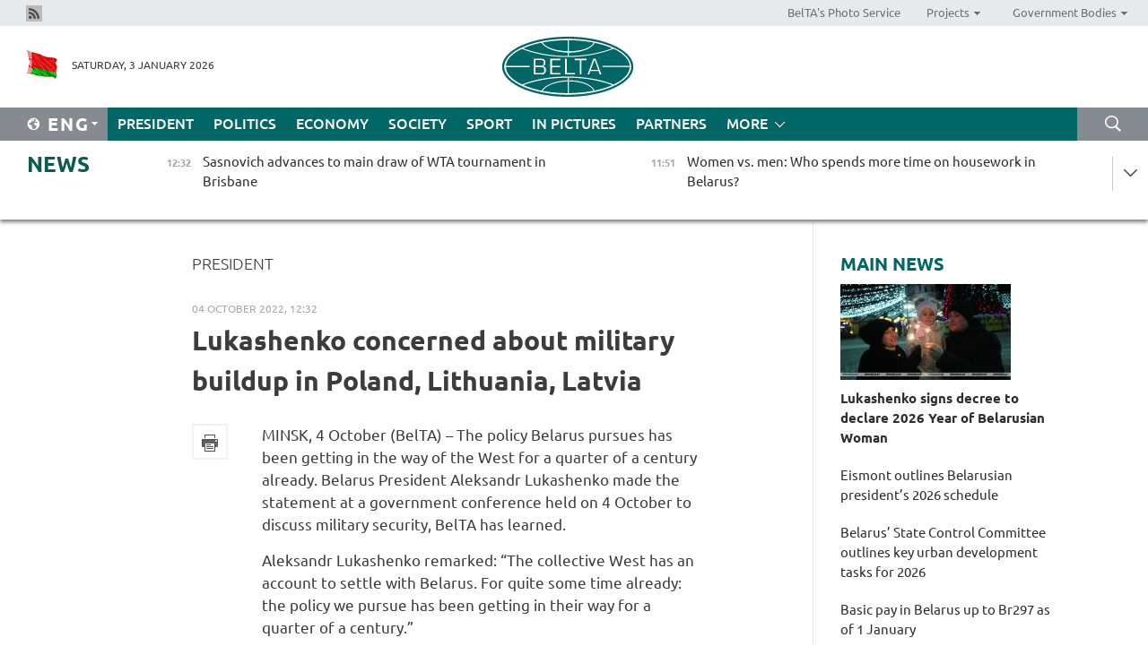

--- FILE ---
content_type: text/html; charset=UTF-8
request_url: https://eng.belta.by/president/view/lukashenko-concerned-about-military-buildup-in-poland-lithuania-latvia-153556-2022/
body_size: 13036
content:
    
    	<!DOCTYPE HTML>
	<html lang="en-EN" prefix="og: http://ogp.me/ns#">
	<head  prefix="article: https://ogp.me/ns/article#">
		<title>Lukashenko concerned about military buildup in Poland, Lithuania, Latvia</title>
		<meta http-equiv="Content-Type" content="text/html; charset=utf-8">
                <meta name="viewport" content="width=device-width">
		<link rel="stylesheet" href="/styles/general_styles.css" type="text/css">
                                <link rel="stylesheet" href="/styles/styles2.css?1767434923" type="text/css">
                                <link rel="stylesheet" href="/styles/styles.css?1767434923" type="text/css">
                <link rel="stylesheet" href="/styles/tr_styles.css" type="text/css">
                            <link rel="icon" href="/desimages/fav.png" type="image/png">
		<meta name="keywords" content="">
		<meta name="description" content="Aleksandr Lukashenko remarked: &ldquo;The collective West has an account to settle with Belarus. For quite some time already: the policy we pursue has been getting in their way for a quarter of a century.&rdquo;">
                
                 <link rel = "canonical" href="https://eng.belta.by/president/view/lukashenko-concerned-about-military-buildup-in-poland-lithuania-latvia-153556-2022/">
                 
	                    <meta property="og:locale" content="en_EN">
	        	        	<meta property="og:site_name" content="Belarusian Telegraph Agency" />
	        	        	<meta property="og:title" content="Lukashenko concerned about military buildup in Poland, Lithuania, Latvia" />
	        	        	<meta property="og:type" content="article" />
	        	        	<meta property="og:url" content="https://eng.belta.by/president/view/lukashenko-concerned-about-military-buildup-in-poland-lithuania-latvia-153556-2022" />
	        	        	<meta property="og:image" content="https://eng.belta.by/desimages/og_image.png" />
	        	        	<meta property="og:description" content="Aleksandr Lukashenko remarked: &amp;ldquo;The collective West has an account to settle with Belarus. For quite some time already: the policy we pursue has been getting in their way for a quarter of a century.&amp;rdquo;" />
	        	        	<meta property="og:section" content="President" />
	        	        	<meta property="article:published_time" content="2022-10-04 12:32:07" />
	        	        	<meta property="article:modified_time" content="2022-10-04 18:34:45" />
	        	    		                        <!-- Yandex.Metrika informer -->
<a href="https://metrika.yandex.by/stat/?id=15029098&amp;from=informer"
target="_blank" rel="nofollow"><img src="https://informer.yandex.ru/informer/15029098/1_1_FFFFFFFF_EFEFEFFF_0_pageviews"
style="width:80px; height:15px; border:0; display:none" alt="Яндекс.Метрика" title="Яндекс.Метрика: данные за сегодня (просмотры)" class="ym-advanced-informer" data-cid="15029098" data-lang="ru" /></a>
<!-- /Yandex.Metrika informer -->

<!-- Yandex.Metrika counter -->
<script type="text/javascript" >
   (function(m,e,t,r,i,k,a){m[i]=m[i]||function(){(m[i].a=m[i].a||[]).push(arguments)};
   m[i].l=1*new Date();
   for (var j = 0; j < document.scripts.length; j++) {if (document.scripts[j].src === r) { return; }}
   k=e.createElement(t),a=e.getElementsByTagName(t)[0],k.async=1,k.src=r,a.parentNode.insertBefore(k,a)})
   (window, document, "script", "https://mc.yandex.ru/metrika/tag.js", "ym");

   ym(15029098, "init", {
        clickmap:true,
        trackLinks:true,
        accurateTrackBounce:true,
        webvisor:true
   });
</script>
<noscript><div><img src="https://mc.yandex.ru/watch/15029098" style="position:absolute; left:-9999px;" alt="" /></div></noscript>
<!-- /Yandex.Metrika counter -->

            
        

                                                                	</head>
	
	<body>

                
        <a id="top"></a>

    <div class="all   ">
        <div class="ban_main_top">
            
        </div>
        <div class="top_line">
	                <div class="social_icons">
                                          <a href="/rss" title="Rss"  target ="_self" onmouseover="this.children[0].src='https://eng.belta.by/images/storage/banners/000015_e75332d9759a535dbd02582b38240ace_work.jpg'" onmouseout="this.children[0].src='https://eng.belta.by/images/storage/banners/000015_06c67faab12793f011de90a38aef8cf1_work.jpg'">
                    <img src="https://eng.belta.by/images/storage/banners/000015_06c67faab12793f011de90a38aef8cf1_work.jpg" alt="Rss" title="Rss" />
                </a>
                        </div>
    
	        <script>
        var scroll_items = Array();
    </script>
<div class="projects_menu">
	
                    <div class="projects_menu_item " id="pr_el_97"><a target="_blank"  href="https://photobelta.by/"  title="BelTA&#039;s Photo Service" >
            <span>BelTA&#039;s Photo Service</span>    </a>
            </div>
	
                    <div class="projects_menu_item projects_menu_drop" id="pr_el_98"><a   href="https://eng.belta.by/"  title="Projects" >
            <span>Projects</span>    </a>
                    <script>
                var scroll_pr_m = "pr_m_98";
                scroll_items[scroll_items.length] = "pr_m_98";
            </script>
          <div class="projects_menu_s" id="pr_m_98">  
           	
                <div class="pr_menu_s_item">
                                                                                                                        <a target="_blank"   href="https://atom.belta.by/en" title="NUCLEAR POWER IN BELARUS AND WORLDWIDE" >NUCLEAR POWER IN BELARUS AND WORLDWIDE</a>
                        
                                    </div>
                       </div> 
            </div>
	
                    <div class="projects_menu_item projects_menu_drop" id="pr_el_105"><a   href="https://eng.belta.by/"  title="Government Bodies" >
            <span>Government Bodies</span>    </a>
                    <script>
                var scroll_pr_m = "pr_m_105";
                scroll_items[scroll_items.length] = "pr_m_105";
            </script>
          <div class="projects_menu_s" id="pr_m_105">  
           	
                <div class="pr_menu_s_item">
                                                                                                                        <a target="_blank"   href="http://president.gov.by/en/" title="President of the Republic of Belarus" >President of the Republic of Belarus</a>
                        
                                    </div>
            	
                <div class="pr_menu_s_item">
                                                                                                                        <a target="_blank"   href="http://www.government.by/en/" title="The Council of Ministers of the Republic of Belarus" >The Council of Ministers of the Republic of Belarus</a>
                        
                                    </div>
            	
                <div class="pr_menu_s_item">
                                                                                                                        <a target="_blank"   href="http://www.sovrep.gov.by/en/" title="The Council of the Republic of the National Assembly of the Republic of Belarus" >The Council of the Republic of the National Assembly of the Republic of Belarus</a>
                        
                                    </div>
            	
                <div class="pr_menu_s_item">
                                                                                                                        <a target="_blank"   href="http://house.gov.by/index.php/,,,,,1,0,0.html" title="The House of Representatives of the National Assembly of the Republic of Belarus" >The House of Representatives of the National Assembly of the Republic of Belarus</a>
                        
                                    </div>
            	
                <div class="pr_menu_s_item">
                                                                                                                        <a target="_blank"   href="http://www.kc.gov.by/en/main.aspx" title="The Constitutional Court of the Republic of Belarus" >The Constitutional Court of the Republic of Belarus</a>
                        
                                    </div>
            	
                <div class="pr_menu_s_item">
                                                                                                                        <a target="_blank"   href="http://www.supcourt.by/" title="The Supreme Court of the Republic of Belarus" >The Supreme Court of the Republic of Belarus</a>
                        
                                    </div>
            	
                <div class="pr_menu_s_item">
                                                                                                                        <a target="_blank"   href="http://www.kgk.gov.by/en" title="The State Control Committee of the Republic of Belarus" >The State Control Committee of the Republic of Belarus</a>
                        
                                    </div>
            	
                <div class="pr_menu_s_item">
                                                                                                                        <a target="_blank"   href="http://www.prokuratura.gov.by/en/" title="The Prosecutor General’s Office of the Republic of Belarus" >The Prosecutor General’s Office of the Republic of Belarus</a>
                        
                                    </div>
            	
                <div class="pr_menu_s_item">
                                                                                                                        <a target="_blank"   href="http://www.nbrb.by/engl/" title="The National Bank of the Republic of Belarus" >The National Bank of the Republic of Belarus</a>
                        
                                    </div>
            	
                <div class="pr_menu_s_item">
                                                                                                                        <a target="_blank"   href="http://www.mas.by/ru" title="Ministry of Architecture and Construction" >Ministry of Architecture and Construction</a>
                        
                                    </div>
            	
                <div class="pr_menu_s_item">
                                                                                                                        <a target="_blank"   href="http://mvd.gov.by/en/main.aspx" title="Ministry of the Interior" >Ministry of the Interior</a>
                        
                                    </div>
            	
                <div class="pr_menu_s_item">
                                                                                                                        <a target="_blank"   href="http://minzdrav.gov.by/" title="Ministry of Public Health" >Ministry of Public Health</a>
                        
                                    </div>
            	
                <div class="pr_menu_s_item">
                                                                                                                        <a target="_blank"   href="http://www.mjkx.gov.by/" title="Ministry of Housing and Utilities Services" >Ministry of Housing and Utilities Services</a>
                        
                                    </div>
            	
                <div class="pr_menu_s_item">
                                                                                                                        <a target="_blank"   href="http://mfa.gov.by/en/" title="Ministry of Foreign Affairs" >Ministry of Foreign Affairs</a>
                        
                                    </div>
            	
                <div class="pr_menu_s_item">
                                                                                                                        <a target="_blank"   href="http://www.mininform.gov.by/ru/" title="Ministry of Information" >Ministry of Information</a>
                        
                                    </div>
            	
                <div class="pr_menu_s_item">
                                                                                                                        <a target="_blank"   href="http://www.nalog.gov.by/ru/" title="Ministry for Taxes and Levies" >Ministry for Taxes and Levies</a>
                        
                                    </div>
            	
                <div class="pr_menu_s_item">
                                                                                                                        <a target="_blank"   href="http://www.kultura.by/" title="Ministry of Culture" >Ministry of Culture</a>
                        
                                    </div>
            	
                <div class="pr_menu_s_item">
                                                                                                                        <a target="_blank"   href="http://www.mlh.gov.by/en/forestry/resources.html" title="Ministry of Forestry" >Ministry of Forestry</a>
                        
                                    </div>
            	
                <div class="pr_menu_s_item">
                                                                                                                        <a target="_blank"   href="http://www.mil.by/en/" title="Ministry of Defense" >Ministry of Defense</a>
                        
                                    </div>
            	
                <div class="pr_menu_s_item">
                                                                                                                        <a target="_blank"   href="http://edu.gov.by/" title="Ministry of Education" >Ministry of Education</a>
                        
                                    </div>
            	
                <div class="pr_menu_s_item">
                                                                                                                        <a target="_blank"   href="http://minpriroda.gov.by/en/" title="Ministry of Natural Resources and Environmental Protection" >Ministry of Natural Resources and Environmental Protection</a>
                        
                                    </div>
            	
                <div class="pr_menu_s_item">
                                                                                                                        <a target="_blank"   href="http://www.minprom.gov.by/eng/welcome" title="Ministry of Industry" >Ministry of Industry</a>
                        
                                    </div>
            	
                <div class="pr_menu_s_item">
                                                                                                                        <a target="_blank"   href="http://www.mpt.gov.by/en/" title="Ministry of Communications and Informatization" >Ministry of Communications and Informatization</a>
                        
                                    </div>
            	
                <div class="pr_menu_s_item">
                                                                                                                        <a target="_blank"   href="https://www.mshp.gov.by/" title="Ministry of Agriculture and Food" >Ministry of Agriculture and Food</a>
                        
                                    </div>
            	
                <div class="pr_menu_s_item">
                                                                                                                        <a target="_blank"   href="http://mst.gov.by/en" title="Ministry of Sport and Tourism" >Ministry of Sport and Tourism</a>
                        
                                    </div>
            	
                <div class="pr_menu_s_item">
                                                                                                                        <a target="_blank"   href="http://www.mintorg.gov.by/index.php?lang=en" title="Ministry of Trade" >Ministry of Trade</a>
                        
                                    </div>
            	
                <div class="pr_menu_s_item">
                                                                                                                        <a target="_blank"   href="http://www.mintrans.gov.by/eng/index" title="Ministry of Transport and Communications" >Ministry of Transport and Communications</a>
                        
                                    </div>
            	
                <div class="pr_menu_s_item">
                                                                                                                        <a target="_blank"   href="http://www.mintrud.gov.by/en" title="Ministry of Labour and Social Protection" >Ministry of Labour and Social Protection</a>
                        
                                    </div>
            	
                <div class="pr_menu_s_item">
                                                                                                                        <a target="_blank"   href="http://mchs.gov.by/" title="Ministry for Emergency Situations" >Ministry for Emergency Situations</a>
                        
                                    </div>
            	
                <div class="pr_menu_s_item">
                                                                                                                        <a target="_blank"   href="http://www.minfin.gov.by/" title="Ministry of Finance" >Ministry of Finance</a>
                        
                                    </div>
            	
                <div class="pr_menu_s_item">
                                                                                                                        <a target="_blank"   href="http://www.economy.gov.by/en" title="Ministry of Economy" >Ministry of Economy</a>
                        
                                    </div>
            	
                <div class="pr_menu_s_item">
                                                                                                                        <a target="_blank"   href="http://www.minenergo.gov.by/en" title="Ministry of Energy" >Ministry of Energy</a>
                        
                                    </div>
            	
                <div class="pr_menu_s_item">
                                                                                                                        <a target="_blank"   href="http://minjust.gov.by/en/" title="Ministry of Justice" >Ministry of Justice</a>
                        
                                    </div>
            	
                <div class="pr_menu_s_item">
                                                                                                                        <a target="_blank"   href="http://www.gki.gov.by/" title="State Committee for the Management of State Property" >State Committee for the Management of State Property</a>
                        
                                    </div>
            	
                <div class="pr_menu_s_item">
                                                                                                                        <a target="_blank"   href="http://www.gknt.gov.by/opencms/opencms/en/index.html" title="State Committee for Science and Technologies" >State Committee for Science and Technologies</a>
                        
                                    </div>
            	
                <div class="pr_menu_s_item">
                                                                                                                        <a target="_blank"   href="http://gosstandart.gov.by/en-US/" title="State Committee for Standardization" >State Committee for Standardization</a>
                        
                                    </div>
            	
                <div class="pr_menu_s_item">
                                                                                                                        <a target="_blank"   href="http://gpk.gov.by/" title="State Border Committee" >State Border Committee</a>
                        
                                    </div>
            	
                <div class="pr_menu_s_item">
                                                                                                                        <a target="_blank"   href="http://www.gtk.gov.by/en" title="State Customs Committee" >State Customs Committee</a>
                        
                                    </div>
            	
                <div class="pr_menu_s_item">
                                                                                                                        <a target="_blank"   href="http://www.belstat.gov.by/en/" title="National Statistics Committee" >National Statistics Committee</a>
                        
                                    </div>
            	
                <div class="pr_menu_s_item">
                                                                                                                        <a target="_blank"   href="http://sk.gov.by/en/" title="Investigative Committee of the Republic of Belarus" >Investigative Committee of the Republic of Belarus</a>
                        
                                    </div>
            	
                <div class="pr_menu_s_item">
                                                                                                                        <a target="_blank"   href="http://brest-region.gov.by/index.php/en/" title="Brest Oblast Executive Committee" >Brest Oblast Executive Committee</a>
                        
                                    </div>
            	
                <div class="pr_menu_s_item">
                                                                                                                        <a target="_blank"   href="http://www.vitebsk-region.gov.by/en" title="Vitebsk Oblast Executive Committee" >Vitebsk Oblast Executive Committee</a>
                        
                                    </div>
            	
                <div class="pr_menu_s_item">
                                                                                                                        <a target="_blank"   href="http://gomel-region.gov.by/en/" title="Gomel Oblast Executive Committee" >Gomel Oblast Executive Committee</a>
                        
                                    </div>
            	
                <div class="pr_menu_s_item">
                                                                                                                        <a target="_blank"   href="http://www.region.grodno.by/en" title="Grodno Oblast Executive Committee" >Grodno Oblast Executive Committee</a>
                        
                                    </div>
            	
                <div class="pr_menu_s_item">
                                                                                                                        <a target="_blank"   href="http://www.minsk-region.gov.by/en/" title="Minsk Oblast Executive Committee" >Minsk Oblast Executive Committee</a>
                        
                                    </div>
            	
                <div class="pr_menu_s_item">
                                                                                                                        <a target="_blank"   href="http://mogilev-region.gov.by/en" title="Mogilev Oblast Executive Committee" >Mogilev Oblast Executive Committee</a>
                        
                                    </div>
            	
                <div class="pr_menu_s_item">
                                                                                                                        <a target="_blank"   href="http://minsk.gov.by/en/" title="Minsk City Executive Committee" >Minsk City Executive Committee</a>
                        
                                    </div>
                       </div> 
            </div>
</div>

     
        </div>
        <div class="header">
            <div class="header_date">
                                            <a class="header_flag" href="https://eng.belta.by" title="Flag"  target ="_self">
                <img 
                    src="https://eng.belta.by/images/storage/banners/000205_a31067f5f47a6d3dd1198811096c7f92_work.jpg" 
                    alt="Flag" 
                    title="Flag" 
                                    />
            </a>
            
                Saturday,  3 January 2026
            </div>
	            	        <div class="logo">
            
                                                                    <a href="/" title="Belarusian Telegraph Agency"  target ="_self">
                            <span class="logo_img"><img src="https://eng.belta.by/images/storage/banners/000016_c6fefed385e51552b15905774bf48fbf_work.jpg" alt="Belarusian Telegraph Agency" title="Belarusian Telegraph Agency" /></span>
                                                    </a>
                                                        </div>
    
            <div class="weather_currency">
                <div class="weather_currency_inner">
                
	 	
                </div>
	    
            </div>
        </div>
    <div class="menu_line" >

	    <div class="main_langs" id="main_langs">
            <div class="main_langs_inner" id="main_langs_inner">
	
                                                    	
                                    <div class="main_lang_item" ><a target="_blank"   href="https://belta.by" title="Рус" >Рус</a></div>
        	
                                    <div class="main_lang_item" ><a target="_blank"   href="https://blr.belta.by" title="Бел" >Бел</a></div>
        	
                                    <div class="main_lang_item" ><a target="_blank"   href="https://pol.belta.by/" title="Pl" >Pl</a></div>
        	
                                    <div class="main_lang_item" ><a target="_blank"   href="https://deu.belta.by/" title="Deu" >Deu</a></div>
        	
                                    <div class="main_lang_item" ><a target="_blank"   href="https://esp.belta.by/" title="Esp" >Esp</a></div>
        	
                                    <div class="main_lang_item" ><a target="_blank"   href="https://chn.belta.by/" title="中文" >中文</a></div>
        </div>
<div class="main_lang_item main_lang_selected" ><a   href="https://eng.belta.by/" title="Eng">Eng</a></div>
</div>
		

	       <div class="h_menu_fp" id="h_menu_fp" >
    <div class="h_menu_title" id="h_menu_title">
                Menu
    </div>
            <div class="h_menu_s" id="h_menu_s"></div>
        <div class="menu_more">
            <div class="menu_more_title" id="h_menu_more" >More </div>
                    <div id="h_menu" class="h_menu">
                <div class="content_all_margin">
	                        <div class="menu_els" id="h_menu_line_1">
                                                            <div class="menu_item menu_item_selected" id="h_menu_item_1_1">
                            <a   href="https://eng.belta.by/president/" title="President">President</a>
                        </div>
                                                                                <div class="menu_item " id="h_menu_item_1_2">
                            <a   href="https://eng.belta.by/politics/" title="Politics">Politics</a>
                        </div>
                                                                                <div class="menu_item " id="h_menu_item_1_3">
                            <a   href="https://eng.belta.by/economics/" title="Economy">Economy</a>
                        </div>
                                                                                <div class="menu_item " id="h_menu_item_1_4">
                            <a   href="https://eng.belta.by/society/" title="Society">Society</a>
                        </div>
                                                                                <div class="menu_item " id="h_menu_item_1_5">
                            <a   href="https://eng.belta.by/sport/" title="Sport">Sport</a>
                        </div>
                                                                                <div class="menu_item " id="h_menu_item_1_6">
                            <a   href="https://eng.belta.by/fotoreportage/" title="In Pictures">In Pictures</a>
                        </div>
                                                                                <div class="menu_item " id="h_menu_item_1_7">
                            <a   href="https://eng.belta.by/partner_news/" title="Partners">Partners</a>
                        </div>
                                                </div>
                                            <div class="menu_els" id="h_menu_line_2">
                                                            <div class="menu_item " id="h_menu_item_2_1">
                            <a   href="https://eng.belta.by/photonews/" title="Daily Snapshot">Daily Snapshot</a>
                        </div>
                                                                                <div class="menu_item " id="h_menu_item_2_2">
                            <a   href="https://eng.belta.by/video/" title="Video">Video</a>
                        </div>
                                                </div>
                                            <div class="menu_els" id="h_menu_line_3">
                                                            <div class="menu_item " id="h_menu_item_3_1">
                            <a   href="https://eng.belta.by/about_company/" title="About BelTA">About BelTA</a>
                        </div>
                                                                                <div class="menu_item " id="h_menu_item_3_2">
                            <a   href="https://eng.belta.by/products/" title="Products and services">Products and services</a>
                        </div>
                                                                                <div class="menu_item " id="h_menu_item_3_3">
                            <a   href="https://eng.belta.by/subscription/" title="Subscription">Subscription</a>
                        </div>
                                                                                <div class="menu_item " id="h_menu_item_3_4">
                            <a   href="https://eng.belta.by/contacts/" title="Contact us">Contact us</a>
                        </div>
                                                </div>
                                            <div class="menu_els" id="h_menu_line_4">
                                                            <div class="menu_item " id="h_menu_item_4_1">
                            <a   href="https://eng.belta.by/opinions/" title="Experts">Experts</a>
                        </div>
                                                </div>
                            </div>
       
    </div>
                    </div>
           </div>            
	


	
    
    
	    <div class="search_btn" onclick="open_search('search')"></div>
<form action="/search/getResultsForPeriod/" id="search">
    <input type="text" name="query" value="" placeholder="Search website" class="search_edit"/>
    <input type="submit" value="Search" class="search_submit" />
    <div class="clear"></div>
        <div class="fp_search_where">
        <span id="fp_search_where">Search where:</span>
            <input type="radio" name="group" value="0" id="group_0"/><label for="group_0">Search everywhere</label>
                            </div>
       <div class="fp_search_where">
        <span id="fp_search_when">In period</span>
            <input type="radio" name="period" value="0" id="period_0"/><label for="period_0">Entire period</label>
            <input type="radio" name="period" value="1" id="period_1"/><label for="period_1">Entire day</label>
            <input type="radio" name="period" value="2" id="period_2"/><label for="period_2">Entire week</label>
            <input type="radio" name="period" value="3" id="period_3"/><label for="period_3">Entire month</label>
            <input type="radio" name="period" value="4" id="period_4"/><label for="period_4">Entire year</label>
                </div>
    <div class="search_close close_btn" onclick="close_search('search')"></div>
</form>
   

    </div>
    <div class="top_lenta_inner">
  <div class="top_lenta">
    <a href="/" title="Back to main" class="tl_logo"></a>
    <div class="tl_title">
                    <a href="https://eng.belta.by/all_news" title="News">News</a>
            </div>
                            <div class="tl_inner" id="tl_inner">
        
        <div class="tl_item">
	        	            	        	                                                                        	                	                                <a  href="https://eng.belta.by/sport/view/sasnovich-advances-to-main-draw-of-wta-tournament-in-brisbane-175452-2026/"   title="
 Sasnovich advances to main draw of WTA tournament in Brisbane
 
  
  ">
                    <span class="tl_date">
                                                                                                <span>12:32</span>
                    </span>
                    <span class="tl_news">
 Sasnovich advances to main draw of WTA tournament in Brisbane
 
  
  </span>
                    <span class="tl_node">Sport</span>
                </a>
        </div>
        
        <div class="tl_item">
	        	            	        	                                                                        	                	                                <a  href="https://eng.belta.by/society/view/women-vs-men-who-spends-more-time-on-housework-in-belarus-175450-2026/"   title="Women vs. men: Who spends more time on housework in Belarus?
   
  ">
                    <span class="tl_date">
                                                                                                <span>11:51</span>
                    </span>
                    <span class="tl_news">Women vs. men: Who spends more time on housework in Belarus?
   
  </span>
                    <span class="tl_node">Society</span>
                </a>
        </div>
        
        <div class="tl_item">
	        	            	        	                                                                        	                	                                <a  href="https://eng.belta.by/economics/view/bnbc-processes-belarusian-wheat-for-the-first-time-in-2025-175451-2026/"   title="BNBC processes Belarusian wheat for the first time in 2025
  
  ">
                    <span class="tl_date">
                                                                                                <span>11:09</span>
                    </span>
                    <span class="tl_news">BNBC processes Belarusian wheat for the first time in 2025
  
  </span>
                    <span class="tl_node">Economy</span>
                </a>
        </div>
        
        <div class="tl_item">
	        	            	        	                                                                        	                	                                <a  href="https://eng.belta.by/society/view/greenlands-next-canada-should-be-ready-says-expert-on-us-expansion-plans-175449-2026/"   title="
 ‘Greenland’s next, Canada should be ready,’ says expert on U.S. expansion plans
  
   
  ">
                    <span class="tl_date">
                                                                                                <span>10:28</span>
                    </span>
                    <span class="tl_news">
 ‘Greenland’s next, Canada should be ready,’ says expert on U.S. expansion plans
  
   
  </span>
                    <span class="tl_node">Society</span>
                </a>
        </div>
        
        <div class="tl_item">
	        	            	        	                                                                        	                	                                <a  href="https://eng.belta.by/society/view/diplomats-search-for-a-missing-belarusian-tourist-in-russias-murmansk-oblast-will-continue-175448-2026/"   title="
 Diplomats: Search for a missing Belarusian tourist in Russia’s Murmansk Oblast will continue
 
  
  ">
                    <span class="tl_date">
                                                                                                <span>09:44</span>
                    </span>
                    <span class="tl_news">
 Diplomats: Search for a missing Belarusian tourist in Russia’s Murmansk Oblast will continue
 
  
  </span>
                    <span class="tl_node">Society</span>
                </a>
        </div>
        
        <div class="tl_item">
	        	            	        	                                                                        	                	                                <a  href="https://eng.belta.by/society/view/kedmi-developments-in-ukraine-will-depend-on-moscow-and-washington-175447-2026/"   title="
 Kedmi: Ukraine’s trajectory has two paths, it all depends on Moscow and Washington
  
  
 
   
 ">
                    <span class="tl_date">
                                                                                                <span>09:00</span>
                    </span>
                    <span class="tl_news">
 Kedmi: Ukraine’s trajectory has two paths, it all depends on Moscow and Washington
  
  
 
   
 </span>
                    <span class="tl_node">Society</span>
                </a>
        </div>
        
        <div class="tl_item">
	        	            	            	            	        	                            <div class="lenta_date_box">
                    <div class="lenta_date">
                   	               02.01.26
	                              <div class="line"></div>
                    </div>
                    </div>
	                                                                        	                	                                <a  href="https://eng.belta.by/society/view/eismont-recalls-how-she-found-her-way-to-belarusian-tv-175446-2026/"   title="Eismont recalls how she found her way to Belarusian TV">
                    <span class="tl_date">
                                                                                                    <span class="lenta_date_past">02.01.26</span>
                                                <span>20:28</span>
                    </span>
                    <span class="tl_news">Eismont recalls how she found her way to Belarusian TV</span>
                    <span class="tl_node">Society</span>
                </a>
        </div>
        
        <div class="tl_item">
	        	            	        	                                                                        	                	                                <a  href="https://eng.belta.by/society/view/usa-will-not-fight-any-countrys-war-expert-explains-washingtons-new-policy-175445-2026/"   title="‘USA will not fight any country’s war.’ Expert explains Washington’s new policy">
                    <span class="tl_date">
                                                                                                    <span class="lenta_date_past">02.01.26</span>
                                                <span>17:56</span>
                    </span>
                    <span class="tl_news">‘USA will not fight any country’s war.’ Expert explains Washington’s new policy</span>
                    <span class="tl_node">Society</span>
                </a>
        </div>
        
        <div class="tl_item">
	        	            	        	                                                                        	                	                                <a  href="https://eng.belta.by/society/view/vitebsk-oblast-welcomes-35000-tourists-in-2025-175444-2026/"   title="Vitebsk Oblast welcomes 35,000 tourists in 2025">
                    <span class="tl_date">
                                                                                                    <span class="lenta_date_past">02.01.26</span>
                                                <span>17:04</span>
                    </span>
                    <span class="tl_news">Vitebsk Oblast welcomes 35,000 tourists in 2025</span>
                    <span class="tl_node">Society</span>
                </a>
        </div>
        
        <div class="tl_item">
	        	            	        	                                                                        	                	                                <a  href="https://eng.belta.by/society/view/minister-year-of-belarusian-woman-to-focus-on-family-work-and-care-175443-2026/"   title="Minister: Year of Belarusian Woman to focus on family, work and care">
                    <span class="tl_date">
                                                                                                    <span class="lenta_date_past">02.01.26</span>
                                                <span>16:20</span>
                    </span>
                    <span class="tl_news">Minister: Year of Belarusian Woman to focus on family, work and care</span>
                    <span class="tl_node">Society</span>
                </a>
        </div>
        
        <div class="tl_item">
	        	            	        	                                                                        	                	                                <a  href="https://eng.belta.by/fotoreportage/view/new-years-celebrations-in-minsk-175439-2026/"   title="New Year’s celebrations in Minsk">
                    <span class="tl_date">
                                                                                                    <span class="lenta_date_past">02.01.26</span>
                                                <span>15:31</span>
                    </span>
                    <span class="tl_news">New Year’s celebrations in Minsk</span>
                    <span class="tl_node">In Pictures</span>
                </a>
        </div>
        
        <div class="tl_item">
	        	            	        	                                                                        	                	                                <a  href="https://eng.belta.by/society/view/exploring-national-progress-a-look-inside-the-my-belarus-expo-175442-2026/"   title="Exploring national progress: A look inside My Belarus expo">
                    <span class="tl_date">
                                                                                                    <span class="lenta_date_past">02.01.26</span>
                                                <span>14:39</span>
                    </span>
                    <span class="tl_news">Exploring national progress: A look inside My Belarus expo</span>
                    <span class="tl_node">Society</span>
                </a>
        </div>
        
        <div class="tl_item">
	        	            	        	                                                                        	                	                                <a  href="https://eng.belta.by/sport/view/belarus-sasnovich-makes-winning-start-at-2026-brisbane-international-175440-2026/"   title="Belarus’ Sasnovich makes winning start at 2026 Brisbane International">
                    <span class="tl_date">
                                                                                                    <span class="lenta_date_past">02.01.26</span>
                                                <span>13:46</span>
                    </span>
                    <span class="tl_news">Belarus’ Sasnovich makes winning start at 2026 Brisbane International</span>
                    <span class="tl_node">Sport</span>
                </a>
        </div>
        
        <div class="tl_item">
	        	            	        	                                                                        	                	                                <a  href="https://eng.belta.by/politics/view/mfa-there-are-no-belarusians-among-victims-of-swiss-ski-resort-fire-175441-2026/"   title="MFA: There are no Belarusians among victims of Swiss ski resort fire">
                    <span class="tl_date">
                                                                                                    <span class="lenta_date_past">02.01.26</span>
                                                <span>12:35</span>
                    </span>
                    <span class="tl_news">MFA: There are no Belarusians among victims of Swiss ski resort fire</span>
                    <span class="tl_node">Politics</span>
                </a>
        </div>
        
        <div class="tl_item">
	        	            	        	                                                                        	                	                                <a  href="https://eng.belta.by/society/view/defining-the-belarusian-woman-of-today-key-insights-from-official-data-175438-2026/"   title="Defining the Belarusian woman of today: Key insights from official data">
                    <span class="tl_date">
                                                                                                    <span class="lenta_date_past">02.01.26</span>
                                                <span>12:02</span>
                    </span>
                    <span class="tl_news">Defining the Belarusian woman of today: Key insights from official data</span>
                    <span class="tl_node">Society</span>
                </a>
        </div>
        
        <div class="tl_item">
	        	            	        	                                                                        	                	                                <a  href="https://eng.belta.by/society/view/free-and-gifted-what-makes-marc-chagall-a-global-treasure-175437-2026/"   title="‘Free and gifted.’ What made Marc Chagall a global treasure?">
                    <span class="tl_date">
                                                                                                    <span class="lenta_date_past">02.01.26</span>
                                                <span>10:47</span>
                    </span>
                    <span class="tl_news">‘Free and gifted.’ What made Marc Chagall a global treasure?</span>
                    <span class="tl_node">Society</span>
                </a>
        </div>
        
        <div class="tl_item">
	        	            	        	                                                                        	                	                                <a  href="https://eng.belta.by/society/view/belarusians-kick-off-2026-with-annual-sobriety-race-175436-2026/"   title="Belarusians kick off 2026 with annual Sobriety Race">
                    <span class="tl_date">
                                                                                                    <span class="lenta_date_past">02.01.26</span>
                                                <span>10:08</span>
                    </span>
                    <span class="tl_news">Belarusians kick off 2026 with annual Sobriety Race</span>
                    <span class="tl_node">Society</span>
                </a>
        </div>
        
        <div class="tl_item">
	        	            	        	                                                                        	                	                                <a  href="https://eng.belta.by/politics/view/belarusian-mfa-extends-condolences-over-fatal-fire-at-swiss-ski-resort-175435-2026/"   title="Belarusian MFA extends condolences over fatal fire at Swiss ski resort">
                    <span class="tl_date">
                                                                                                    <span class="lenta_date_past">02.01.26</span>
                                                <span>09:53</span>
                    </span>
                    <span class="tl_news">Belarusian MFA extends condolences over fatal fire at Swiss ski resort</span>
                    <span class="tl_node">Politics</span>
                </a>
        </div>
        
        <div class="tl_item">
	        	            	        	                                                                        	                	                                <a  href="https://eng.belta.by/society/view/belarus-state-control-committee-outlines-key-urban-development-tasks-for-2026-175434-2026/"   title="Belarus’ State Control Committee outlines key urban development tasks for 2026">
                    <span class="tl_date">
                                                                                                    <span class="lenta_date_past">02.01.26</span>
                                                <span>09:00</span>
                    </span>
                    <span class="tl_news">Belarus’ State Control Committee outlines key urban development tasks for 2026</span>
                    <span class="tl_node">Society</span>
                </a>
        </div>
        
        <div class="tl_item">
	        	            	            	            	        	                            <div class="lenta_date_box">
                    <div class="lenta_date">
                   	               01.01.26
	                              <div class="line"></div>
                    </div>
                    </div>
	                                                                        	                	                                <a  href="https://eng.belta.by/society/view/belarusian-tractor-maker-mtz-to-offer-training-camp-for-industrial-tourism-guides-in-2026-175433-2026/"   title="Belarusian tractor maker MTZ to offer training camp for industrial tourism guides in 2026">
                    <span class="tl_date">
                                                                                                    <span class="lenta_date_past">01.01.26</span>
                                                <span>17:58</span>
                    </span>
                    <span class="tl_news">Belarusian tractor maker MTZ to offer training camp for industrial tourism guides in 2026</span>
                    <span class="tl_node">Society</span>
                </a>
        </div>
        
        <div class="tl_item">
	        	            	        	                                                                        	                	                                <a  href="https://eng.belta.by/society/view/analyst-russia-has-never-intended-to-destroy-ukraine-175432-2026/"   title="Analyst: Russia has never intended to destroy Ukraine
">
                    <span class="tl_date">
                                                                                                    <span class="lenta_date_past">01.01.26</span>
                                                <span>17:13</span>
                    </span>
                    <span class="tl_news">Analyst: Russia has never intended to destroy Ukraine
</span>
                    <span class="tl_node">Society</span>
                </a>
        </div>
        
        <div class="tl_item">
	        	            	        	                                                                        	                	                                <a  href="https://eng.belta.by/economics/view/belarus-central-bank-sets-target-values-of-standard-risks-for-january-175431-2026/"   title="Belarus’ central bank sets target values of standard risks for January">
                    <span class="tl_date">
                                                                                                    <span class="lenta_date_past">01.01.26</span>
                                                <span>16:26</span>
                    </span>
                    <span class="tl_news">Belarus’ central bank sets target values of standard risks for January</span>
                    <span class="tl_node">Economy</span>
                </a>
        </div>
        
        <div class="tl_item">
	        	            	        	                                                                        	                	                                <a  href="https://eng.belta.by/society/view/analyst-usa-no-longer-sees-russia-as-a-threat-to-its-own-security-and-to-european-security-175430-2026/"   title="Analyst: USA no longer sees Russia as a threat to its own security and to European security">
                    <span class="tl_date">
                                                                                                    <span class="lenta_date_past">01.01.26</span>
                                                <span>15:04</span>
                    </span>
                    <span class="tl_news">Analyst: USA no longer sees Russia as a threat to its own security and to European security</span>
                    <span class="tl_node">Society</span>
                </a>
        </div>
        
        <div class="tl_item">
	        	            	        	                                                                        	                	                                <a  href="https://eng.belta.by/politics/view/belarusian-ministry-of-foreign-affairs-diplomatic-missions-officials-set-out-to-increase-export-175429-2026/"   title="Belarusian Ministry of Foreign Affairs, diplomatic missions, officials set out to increase export
">
                    <span class="tl_date">
                                                                                                    <span class="lenta_date_past">01.01.26</span>
                                                <span>14:14</span>
                    </span>
                    <span class="tl_news">Belarusian Ministry of Foreign Affairs, diplomatic missions, officials set out to increase export
</span>
                    <span class="tl_node">Politics</span>
                </a>
        </div>
        
        <div class="tl_item">
	        	            	        	                                                                        	                	                                <a  href="https://eng.belta.by/society/view/minimum-wage-up-to-br858-in-belarus-as-from-1-january-175428-2026/"   title="Minimum wage up to Br858 in Belarus as from 1 January">
                    <span class="tl_date">
                                                                                                    <span class="lenta_date_past">01.01.26</span>
                                                <span>12:58</span>
                    </span>
                    <span class="tl_news">Minimum wage up to Br858 in Belarus as from 1 January</span>
                    <span class="tl_node">Society</span>
                </a>
        </div>
        
        <div class="tl_item">
	        	            	        	                                                                        	                	                                <a  href="https://eng.belta.by/society/view/basic-pay-in-belarus-up-to-br297-as-of-1-january-175427-2026/"   title="Basic pay in Belarus up to Br297 as of 1 January">
                    <span class="tl_date">
                                                                                                    <span class="lenta_date_past">01.01.26</span>
                                                <span>12:12</span>
                    </span>
                    <span class="tl_news">Basic pay in Belarus up to Br297 as of 1 January</span>
                    <span class="tl_node">Society</span>
                </a>
        </div>
        
        <div class="tl_item">
	        	            	        	                                                                        	                	                                <a  href="https://eng.belta.by/society/view/eismont-on-theme-of-2026-a-personal-idea-and-proposal-from-the-president-175426-2026/"   title="Eismont on theme of 2026: A personal idea and proposal from the president">
                    <span class="tl_date">
                                                                                                    <span class="lenta_date_past">01.01.26</span>
                                                <span>11:32</span>
                    </span>
                    <span class="tl_news">Eismont on theme of 2026: A personal idea and proposal from the president</span>
                    <span class="tl_node">Society</span>
                </a>
        </div>
        
        <div class="tl_item">
	        	            	        	                                                                        	                	                                <a  href="https://eng.belta.by/president/view/lukashenko-congratulates-belarusian-tv-channel-stv-on-25th-anniversary-175421-2026/"   title="Lukashenko congratulates Belarusian TV channel STV on 25th anniversary">
                    <span class="tl_date">
                                                                                                    <span class="lenta_date_past">01.01.26</span>
                                                <span>10:57</span>
                    </span>
                    <span class="tl_news">Lukashenko congratulates Belarusian TV channel STV on 25th anniversary</span>
                    <span class="tl_node">President</span>
                </a>
        </div>
        
        <div class="tl_item">
	        	            	        	                                                                        	                	                                <a  href="https://eng.belta.by/president/view/lukashenko-signs-decree-to-declare-2026-year-of-belarusian-woman-175425-2026/"   title="Lukashenko signs decree to declare 2026 Year of Belarusian Woman">
                    <span class="tl_date">
                                                                                                    <span class="lenta_date_past">01.01.26</span>
                                                <span>10:36</span>
                    </span>
                    <span class="tl_news">Lukashenko signs decree to declare 2026 Year of Belarusian Woman</span>
                    <span class="tl_node">President</span>
                </a>
        </div>
        
        <div class="tl_item">
	        	            	        	                                                                        	                	                                <a  href="https://eng.belta.by/president/view/lukashenko-belarus-and-cuba-can-accomplish-a-lot-in-all-areas-of-mutual-interest-175424-2026/"   title="Lukashenko: Belarus and Cuba can accomplish a lot in all areas of mutual interest
">
                    <span class="tl_date">
                                                                                                    <span class="lenta_date_past">01.01.26</span>
                                                <span>10:18</span>
                    </span>
                    <span class="tl_news">Lukashenko: Belarus and Cuba can accomplish a lot in all areas of mutual interest
</span>
                    <span class="tl_node">President</span>
                </a>
        </div>
        <a class="all_news" href="https://eng.belta.by/all_news" title="All news">All news</a> 
    </div>
    <div class="tl_arrow" title="" id="tl_arrow"></div>
    <a class="all_news main_left_col" href="https://eng.belta.by/all_news" title="All news">All news</a> 
  </div>
    
</div>    <div class="main">
      <div class="content_2_col">  
          <div class="content_2_col_margin">       
        	      
<div class="content_margin">
<a href="https://eng.belta.by/president/" title="President"  class="rubric">President</a>
<div class="date_full">04 October 2022, 12:32</div>
<h1>Lukashenko concerned about military buildup in Poland, Lithuania, Latvia</h1>

    <div class="inner_content">
                    <div class="social_icons_c">
                                                                
                                            <a href="/printv/president/view/lukashenko-concerned-about-military-buildup-in-poland-lithuania-latvia-153556-2022/" onclick="window.open('/printv/president/view/lukashenko-concerned-about-military-buildup-in-poland-lithuania-latvia-153556-2022/');return false" class="print_icon"></a>
                </div>
        
        <div>
            <div class="text">

                
                                
                <meta name="mediator_published_time" content="2022-10-04T12:32:07+00:00" />
    <meta name="mediator_theme" content="President" />
    <meta name="mediator" content="/president/view/lukashenko-concerned-about-military-buildup-in-poland-lithuania-latvia-153556-2022/" />
                                                                      
                                <div class="js-mediator-article">
                    <p>MINSK, 4 October (BelTA) – The policy Belarus pursues has been getting in the way of the West for a quarter of a century already. Belarus President Aleksandr Lukashenko made the statement at a government conference held on 4 October to discuss military security, BelTA has learned.</p><p></p><p>Aleksandr Lukashenko remarked: “The collective West has an account to settle with Belarus. For quite some time already: the policy we pursue has been getting in their way for a quarter of a century.”</p><p></p><p>This is why a 35,000-strong NATO force remains in Europe. Most of it – about 25,000 people – is located in the countries Belarus borders with, he said.</p><p></p><p>Aleksandr Lukashenko went on saying: “The intensity of recon flights near our borders remains high. Operational training and combat training events are actively organized, including by using the military training area Pabrade in Lithuania. The training area is only 15km away from the state border of Belarus. At the same time under the guise of support to Kiev a number of European countries are implementing plans to reequip their armies with modern weapons and hardware and reinforce them.”</p><p></p><p>Poland is most active in this regard, the head of state pointed out. A new mechanized division is being set up in the south of the Belarusian direction. Cadre brigades of territorial defense of Poland are being set up in the north and the south of the country.</p><p></p><p>The president said: “The geography of weapon purchases is growing larger. South Korea has been added to traditional USA and Germany. Instead of supporting their population amid a complicated social and economic situation the Poland government intends to increase its military spending.”</p><p></p><p>In his words, Lithuania and Latvia are trying to keep up in the militarist race. But they do not have resources of their own, this is why they ask NATO to increase presence in the countries by deploying brigade-level battle groups instead of battalion-level ones. “The construction of new military camps has begun in order to permanently house the troops, including in direct vicinity of our border – 20km away,” he said.</p><p></p><p>Apart from that, Lithuania has declared its intention to buy U.S. multiple-launch rocket systems HIMARS. “I don't think I have to explain why they need them to the military,” Aleksandr Lukashenko added.</p><p></p>
                    
                    
                                        
                                    <div class="invite_in_messagers">
    <div>Follow us on:</div>
       <a  class="viber" href="https://twitter.com/Belarus_News" rel="nofollow" target="_blank">
         <img src="https://eng.belta.by/images/design/1.png" style="margin:3px 0 -17px 0;display: inline;display: inline;" alt="X" title="X"
    </a>  
</div>                                                        </div>


                
                
            </div>
            <div class="clear"></div>
        </div>
    </div>
</div>
    

            <div class="rubricNews">
    <div class="content_margin">
<a class="block_title" href="https://eng.belta.by/president">More about President</a>
    <div class="rubricNews_item">
                          	                	                                                    <a class="rubricNews_item_img news_with_rubric_img" href="/president/view/lukashenko-congratulates-belarusian-tv-channel-stv-on-25th-anniversary-175421-2026/"  title="Lukashenko congratulates Belarusian TV channel STV on 25th anniversary">
                        <img src="https://eng.belta.by/images/storage/news/with_archive/2026/000019_1767248770_175421_medium.jpg" alt="" title=""/>
                    </a>
                                <a href="/president/view/lukashenko-congratulates-belarusian-tv-channel-stv-on-25th-anniversary-175421-2026/"  title="Lukashenko congratulates Belarusian TV channel STV on 25th anniversary">
                    Lukashenko congratulates Belarusian TV channel STV on 25th anniversary
                </a>
    </div>
    <div class="rubricNews_item">
                          	                	                                                    <a class="rubricNews_item_img news_with_rubric_img" href="/president/view/lukashenko-signs-decree-to-declare-2026-year-of-belarusian-woman-175425-2026/"  title="Lukashenko signs decree to declare 2026 Year of Belarusian Woman">
                        <img src="https://eng.belta.by/images/storage/news/with_archive/2026/000019_1767253011_175425_medium.jpg" alt="" title=""/>
                    </a>
                                <a href="/president/view/lukashenko-signs-decree-to-declare-2026-year-of-belarusian-woman-175425-2026/"  title="Lukashenko signs decree to declare 2026 Year of Belarusian Woman">
                    Lukashenko signs decree to declare 2026 Year of Belarusian Woman
                </a>
    </div>
    <div class="rubricNews_item">
                          	                	                                                    <a class="rubricNews_item_img news_with_rubric_img" href="/president/view/lukashenko-belarus-and-cuba-can-accomplish-a-lot-in-all-areas-of-mutual-interest-175424-2026/"  title="Lukashenko: Belarus and Cuba can accomplish a lot in all areas of mutual interest
">
                        <img src="https://eng.belta.by/images/storage/news/with_archive/2026/000019_1767250775_175424_medium.jpg" alt="" title=""/>
                    </a>
                                <a href="/president/view/lukashenko-belarus-and-cuba-can-accomplish-a-lot-in-all-areas-of-mutual-interest-175424-2026/"  title="Lukashenko: Belarus and Cuba can accomplish a lot in all areas of mutual interest
">
                    Lukashenko: Belarus and Cuba can accomplish a lot in all areas of mutual interest

                </a>
    </div>
    <div class="rubricNews_item">
                          	                	                                                    <a class="rubricNews_item_img news_with_rubric_img" href="/president/view/belarus-ready-to-offer-competences-in-various-fields-to-sudan-175423-2026/"  title="Belarus ready to offer competences in various fields to Sudan">
                        <img src="https://eng.belta.by/images/storage/news/with_archive/2026/000019_1767250055_175423_medium.jpg" alt="" title=""/>
                    </a>
                                <a href="/president/view/belarus-ready-to-offer-competences-in-various-fields-to-sudan-175423-2026/"  title="Belarus ready to offer competences in various fields to Sudan">
                    Belarus ready to offer competences in various fields to Sudan
                </a>
    </div>
    <div class="rubricNews_item">
                          	                	                                                    <a class="rubricNews_item_img news_with_rubric_img" href="/president/view/lukashenko-notes-importance-topicality-of-indias-priorities-in-brics-in-2026-175422-2026/"  title="Lukashenko notes importance, topicality of India’s priorities in BRICS in 2026
">
                        <img src="https://eng.belta.by/images/storage/news/with_archive/2026/000019_1767249458_175422_medium.jpg" alt="" title=""/>
                    </a>
                                <a href="/president/view/lukashenko-notes-importance-topicality-of-indias-priorities-in-brics-in-2026-175422-2026/"  title="Lukashenko notes importance, topicality of India’s priorities in BRICS in 2026
">
                    Lukashenko notes importance, topicality of India’s priorities in BRICS in 2026

                </a>
    </div>
    <div class="rubricNews_item">
                          	                	                                                    <a class="rubricNews_item_img news_with_rubric_img" href="/president/view/lukashenko-notes-expansion-of-spectrum-of-belarus-slovakia-cooperation-175420-2026/"  title="Lukashenko notes expansion of spectrum of Belarus-Slovakia cooperation
">
                        <img src="https://eng.belta.by/images/storage/news/with_archive/2026/000019_1767248222_175420_medium.jpg" alt="The Palace of Independence is the seat of the president of the Republic of Belarus. An archive photo" title="The Palace of Independence is the seat of the president of the Republic of Belarus. An archive photo"/>
                    </a>
                                <a href="/president/view/lukashenko-notes-expansion-of-spectrum-of-belarus-slovakia-cooperation-175420-2026/"  title="Lukashenko notes expansion of spectrum of Belarus-Slovakia cooperation
">
                    Lukashenko notes expansion of spectrum of Belarus-Slovakia cooperation

                </a>
    </div>
    </div>
</div>
          </div>
      </div>
      		      		              <!--noindex-->
  <div class="main_news_inner_2_col">
	<div class="block_title">Main news</div>
    <div class="mni_col">    
            <div class="rc_item rc_item_main">                                                                	                	                                                    <a href="https://eng.belta.by/president/view/lukashenko-signs-decree-to-declare-2026-year-of-belarusian-woman-175425-2026/" title="Lukashenko signs decree to declare 2026 Year of Belarusian Woman" >
                        <img src="https://eng.belta.by/images/storage/news/with_archive/2026/000019_1767253011_175425_small.jpg" alt="" title=""/>
                    </a>
                               
                <a href="https://eng.belta.by/president/view/lukashenko-signs-decree-to-declare-2026-year-of-belarusian-woman-175425-2026/" title="Lukashenko signs decree to declare 2026 Year of Belarusian Woman" class="last_news_title_main" >Lukashenko signs decree to declare 2026 Year of Belarusian Woman
                     
                                    </a>
              </div>
        </div>
    
    


	    <div class="mni_col">
             <div class="rc_item">                                                                	                	                                               
                <a href="https://eng.belta.by/society/view/eismont-outlines-belarusian-presidents-2026-schedule-175414-2025/" title="Eismont outlines Belarusian president’s 2026 schedule"  >Eismont outlines Belarusian president’s 2026 schedule
                     
                                    </a>
              </div>
             <div class="rc_item">                                                                	                	                                               
                <a href="https://eng.belta.by/society/view/belarus-state-control-committee-outlines-key-urban-development-tasks-for-2026-175434-2026/" title="Belarus’ State Control Committee outlines key urban development tasks for 2026"  >Belarus’ State Control Committee outlines key urban development tasks for 2026
                     
                                    </a>
              </div>
             <div class="rc_item">                                                                	                	                                               
                <a href="https://eng.belta.by/society/view/basic-pay-in-belarus-up-to-br297-as-of-1-january-175427-2026/" title="Basic pay in Belarus up to Br297 as of 1 January"  >Basic pay in Belarus up to Br297 as of 1 January
                     
                                    </a>
              </div>
        </div>

  </div>
  <div class="one_right_col">
      	<!--noindex-->
        <div class="top_news">
                
    <div class="block_title">
        Top news        <div class="topNewsSlider_dots" id="topNewsSlider_dots"></div>
    </div>
    	    <div class="topNewsSlider">
		                            <div class="tn_item">
		                		                		                		                			                			                			                <a href="https://eng.belta.by/president/view/lukashenko-signs-decree-to-declare-2026-year-of-belarusian-woman-175425-2026/"    title="Lukashenko signs decree to declare 2026 Year of Belarusian Woman">
		                            Lukashenko signs decree to declare 2026 Year of Belarusian Woman
		                             
		                            		                        </a>
                        </div>
		                            <div class="tn_item">
		                		                		                		                			                			                			                <a href="https://eng.belta.by/society/view/diplomats-search-for-a-missing-belarusian-tourist-in-russias-murmansk-oblast-will-continue-175448-2026/"    title="
 Diplomats: Search for a missing Belarusian tourist in Russia’s Murmansk Oblast will continue
 
  
  ">
		                            
 Diplomats: Search for a missing Belarusian tourist in Russia’s Murmansk Oblast will continue
 
  
  
		                             
		                            		                        </a>
                        </div>
		                            <div class="tn_item">
		                		                		                		                			                			                			                <a href="https://eng.belta.by/society/view/eismont-recalls-how-she-found-her-way-to-belarusian-tv-175446-2026/"    title="Eismont recalls how she found her way to Belarusian TV">
		                            Eismont recalls how she found her way to Belarusian TV
		                             
		                            		                        </a>
                        </div>
		                            <div class="tn_item">
		                		                		                		                			                			                			                <a href="https://eng.belta.by/society/view/eismont-on-theme-of-2026-a-personal-idea-and-proposal-from-the-president-175426-2026/"    title="Eismont on theme of 2026: A personal idea and proposal from the president">
		                            Eismont on theme of 2026: A personal idea and proposal from the president
		                             
		                            		                        </a>
                        </div>
		                            <div class="tn_item">
		                		                		                		                			                			                			                <a href="https://eng.belta.by/politics/view/mfa-there-are-no-belarusians-among-victims-of-swiss-ski-resort-fire-175441-2026/"    title="MFA: There are no Belarusians among victims of Swiss ski resort fire">
		                            MFA: There are no Belarusians among victims of Swiss ski resort fire
		                             
		                            		                        </a>
                        </div>
		                            <div class="tn_item">
		                		                		                		                			                			                			                <a href="https://eng.belta.by/society/view/defining-the-belarusian-woman-of-today-key-insights-from-official-data-175438-2026/"    title="Defining the Belarusian woman of today: Key insights from official data">
		                            Defining the Belarusian woman of today: Key insights from official data
		                             
		                            		                        </a>
                        </div>
		                            <div class="tn_item">
		                		                		                		                			                			                			                <a href="https://eng.belta.by/society/view/free-and-gifted-what-makes-marc-chagall-a-global-treasure-175437-2026/"    title="‘Free and gifted.’ What made Marc Chagall a global treasure?">
		                            ‘Free and gifted.’ What made Marc Chagall a global treasure?
		                             
		                            		                        </a>
                        </div>
		                            <div class="tn_item">
		                		                		                		                			                			                			                <a href="https://eng.belta.by/president/view/foreign-leaders-congratulate-president-people-of-belarus-on-new-year-holidays-175411-2025/"    title="Foreign leaders congratulate president, people of Belarus on New Year holidays">
		                            Foreign leaders congratulate president, people of Belarus on New Year holidays
		                             
		                            		                        </a>
                        </div>
		                            <div class="tn_item">
		                		                		                		                			                			                			                <a href="https://eng.belta.by/president/view/lukashenko-putin-talk-over-phone-175412-2025/"    title="Lukashenko, Putin talk over phone">
		                            Lukashenko, Putin talk over phone
		                             
		                            		                        </a>
                        </div>
		                            <div class="tn_item">
		                		                		                		                			                			                			                <a href="https://eng.belta.by/president/view/lukashenko-phones-defense-minister-thanks-personnel-on-duty-on-new-years-eve-175419-2026/"    title="Lukashenko phones defense minister, thanks personnel on duty on New Year’s Eve">
		                            Lukashenko phones defense minister, thanks personnel on duty on New Year’s Eve
		                             
		                            		                        </a>
                        </div>
		                            <div class="tn_item">
		                		                		                		                			                			                			                <a href="https://eng.belta.by/president/view/lukashenko-sees-disruption-of-peace-talks-as-possible-goal-of-drone-attack-on-putins-residence-175399-2025/"    title="Lukashenko sees disruption of peace talks as possible goal of drone attack on Putin’s residence">
		                            Lukashenko sees disruption of peace talks as possible goal of drone attack on Putin’s residence
		                             
		                            		                        </a>
                        </div>
		                            <div class="tn_item">
		                		                		                		                			                			                			                <a href="https://eng.belta.by/president/view/lukashenko-launches-mass-robotic-production-of-ai-powered-tv-sets-at-horizont-175391-2025/"    title="Lukashenko launches mass robotic production of AI-powered TV sets at Horizont">
		                            Lukashenko launches mass robotic production of AI-powered TV sets at Horizont
		                             
		                            		                        </a>
                        </div>
		                            <div class="tn_item">
		                		                		                		                			                			                			                <a href="https://eng.belta.by/president/view/lukashenko-thanks-horizont-for-its-continued-social-stewardship-175392-2025/"    title="
 Lukashenko thanks Horizont for its continued social stewardship
  
   
  ">
		                            
 Lukashenko thanks Horizont for its continued social stewardship
  
   
  
		                             
		                            		                        </a>
                        </div>
		                            <div class="tn_item">
		                		                		                		                			                			                			                <a href="https://eng.belta.by/president/view/lukashenko-inspects-milking-robot-developed-by-tv-maker-horizont-175394-2025/"    title="Lukashenko inspects milking robot developed by TV maker Horizont">
		                            Lukashenko inspects milking robot developed by TV maker Horizont
		                             
		                            		                        </a>
                        </div>
		                            <div class="tn_item">
		                		                		                		                			                			                			                <a href="https://eng.belta.by/society/view/eismont-lukashenko-will-declare-topics-of-the-year-2026-in-the-new-year-address-175413-2025/"    title="Eismont: Lukashenko will declare the theme of the year 2026 in the New Year address
">
		                            Eismont: Lukashenko will declare the theme of the year 2026 in the New Year address

		                             
		                            		                        </a>
                        </div>
		                </div>
    </div>

    <!--/noindex-->
    <!--/noindex-->
            
    
      	
  	
    

    
</div>
	

	
	        <div class="clear"></div>
    </div>
    				        	        <div class="logo_f">
            
                    <div class="logo_line"></div>
            <div class="logo_f_item">
                                        <a href="/" title="Belarusian Telegraph Agency"  target ="_self">
                            <img src="https://eng.belta.by/images/storage/banners/000199_63c3cf8612770c9b5bda0dd9666c739b_work.jpg" alt="Belarusian Telegraph Agency" title="Belarusian Telegraph Agency" />
                        </a>
                            </div>
            <div class="logo_line"></div>
            </div>
    
		    <div class="menu_f">
        <div class="menu_f_item">
                                                                                                    <a   href="http://www.belarus.by/en/" title="All about Belarus" >All about Belarus</a>
                                
                        	                    <div class="menu_f_second">
    	
                                                                                <a   href="http://www.belarus.by/en/government" title="State administration" >State administration</a>
                
                	
                                                                                <a   href="http://www.belarus.by/en/about-belarus/history" title="History" >History</a>
                
                	
                                                                                <a   href="http://www.belarus.by/en/travel/belarus-life" title="Tourism" >Tourism</a>
                
                	
                                                                                <a   href="http://www.belarus.by/en/about-belarus/culture" title="Culture" >Culture</a>
                
                	
                                                                                <a   href="http://www.belarus.by/en/about-belarus/sport" title="Sport" >Sport</a>
                
                </div>                    </div>
        <div class="menu_f_item">
                                                                                                    <a   href="https://eng.belta.by/" title="For clients">For clients</a>
                                
                        	                    <div class="menu_f_second">
    	
                                                                                <a   href="https://subs.belta.by/" title="Subscribers login" >Subscribers login</a>
                
                	
                                                                                <a   href="https://develop.belta.by/" title="Web design" >Web design</a>
                
                </div>                    </div>
        <div class="menu_f_item">
                                                                                                    <a   href="https://eng.belta.by/" title="Our company">Our company</a>
                                
                        	                    <div class="menu_f_second">
    	
                                                                                <a   href="https://eng.belta.by/about_company/" title="About BelTA">About BelTA</a>
                
                	
                                                                                <a   href="https://eng.belta.by/contacts/" title="Contact us">Contact us</a>
                
                	
                                                                                <a   href="https://eng.belta.by/partners/" title="Partners">Partners</a>
                
                	
                                                                                <a   href="https://eng.belta.by/products/" title="Products and services">Products and services</a>
                
                	
                                                                                <a   href="https://eng.belta.by/subscription/" title="Subscription">Subscription</a>
                
                </div>                    </div>
    
    </div>

		 
		    <div class="social_footer">
	                              <a href="/rss" title="RSS"  target ="_self" onmouseover="this.children[0].src='https://eng.belta.by/images/storage/banners/000196_44263b6a5908c7d0a46fa916e67103ff_work.jpg'" onmouseout="this.children[0].src='https://eng.belta.by/images/storage/banners/000196_f10094af44fc0f681fadc3125b9f1cdc_work.jpg'">
                    <img src="https://eng.belta.by/images/storage/banners/000196_f10094af44fc0f681fadc3125b9f1cdc_work.jpg" alt="RSS" title="RSS" />
                </a>
                    </div>

                <img class="img_alt" src="/desimages/alt.png" title="Recent news from Belarus" alt="Recent news from Belarus">
    	<div class="copyright">BelTA – News from Belarus, © Belarusian Telegraph Agency, 2010-2025. All rights reserved. 
<div>If you use BelTA’s materials, you must credit us with a hyperlink. <a href="/copyright-en">Terms of Use</a> <br />Technical support by BelTA 
</div></div>
        <div class="footer_counters">
                        
        

        </div>
    </div>
    
    <script src="/jscript/jquery/jquery-2.0.2.min.js"></script>

    <script src="/jscript/scripts.js"></script>

    <script src="/jscript/jquery/jquery.mCustomScrollbar.concat.min.js"></script>
    
        <script src="/jscript/scripts2.js"></script>
     
    
        
    
            <script src="/jscript/jquery/slick.min.js"></script>
    
    
        
        
        
        
        
    
        
    
    
    
        
    <script>
    $(document).ready(function() {
      
    var player_contaner = document.getElementById('videoplayer');
    if(player_contaner){
        
        
     
            
               function startVideo(){
                    
                }
                
var count_error = 0;
                function onError(){
                   console.log("video error");
                    count_error +=1;
                    if (count_error<=10){
                        setTimeout(startVideo, 10000);
                                        }
                } 
                document.getElementById("videoplayer").addEventListener("player_error",onError,false);
        
    }
     
    }); 
    </script> 
    
    <script>
    $(document).ready(function() {
     
     

    
        $('#city_hidden').mCustomScrollbar({
            theme:"minimal-dark"
        });
        $('#city_hiddenIn').mCustomScrollbar({
            theme:"minimal-dark"
        });
    

    
            $(".topNewsSlider").slick({
            rows: 5,
            slidesToShow: 1,
            slidesToScroll: 1,
            arrows: false,
            appendDots: "#topNewsSlider_dots",
            dots: true,
            autoplay:true,
            autoplaySpeed: 10000,
            pauseOnFocus:true,
            pauseOnDotsHover:true,
                    });
         

            $("#tl_arrow").click(function() {
            if ($("#tl_inner").hasClass("tl_inner")){
                $("#tl_inner").removeClass("tl_inner").addClass("tl_inner_all");
                $("#tl_arrow").addClass("tl_arrow_close");
                $(".lenta_date_past").addClass("date_past_hide");
            }
            else if($("#tl_inner").hasClass("tl_inner_all")){
                $("#tl_inner").removeClass("tl_inner_all").addClass("tl_inner");
                $("#tl_arrow").removeClass("tl_arrow_close");
                $(".lenta_date_past").removeClass("date_past_hide");
            }
        });
                      
    
          

                  
    
         
    
                        
                        
       
          
    if (typeof scroll_pr_m !== "undefined") {
        $("#"+scroll_pr_m).mCustomScrollbar({
            theme:"minimal-dark"
        });
    }
                    
    if (typeof scroll_items !== "undefined") {
        if (scroll_items.length) {
            for (var i=0; i<scroll_items.length;i++) {
                $("#"+scroll_items[i]).mCustomScrollbar({
                    theme:"minimal-dark"
                });
            }
        }
    }            

            create_menu("h_menu");
        

    prepare_fix();    
         
    
    
    function get_items_hover() {
        var res_hover = [];
        var items_div = document.querySelectorAll("div");
        for (var i=0; i<items_div.length-1; i++) {
            var item_pseudo_1 = window.getComputedStyle(items_div[i], ":hover");
            var item_pseudo_2 = window.getComputedStyle(items_div[i+1]);
            if (item_pseudo_1.display == "block" && item_pseudo_2.display == "none"){ 
                res_hover[res_hover.length] = {el:$(items_div[i]), drop_el:$(items_div[i+1])};
            }
        }
        //console.log("res_hover "+res_hover);       
        return res_hover;
    }

    window.onload = function() {
        var items_hover = get_items_hover();
        //prepare_js_hover(items_hover);
    }
    

            
    
    });      
    </script>
    
    <script>
    $(window).load(function() {
                    lenta_height();
            $("#tl_inner").mCustomScrollbar({
                theme:"minimal-dark",
                setHeight: '100%'
            });
            });
    </script>

    <script>
                    lenta_height();
            </script>
    
    <script src="/jscript/jquery/jquery.scrollUp.min.js"></script>
    

    
</body>
</html>